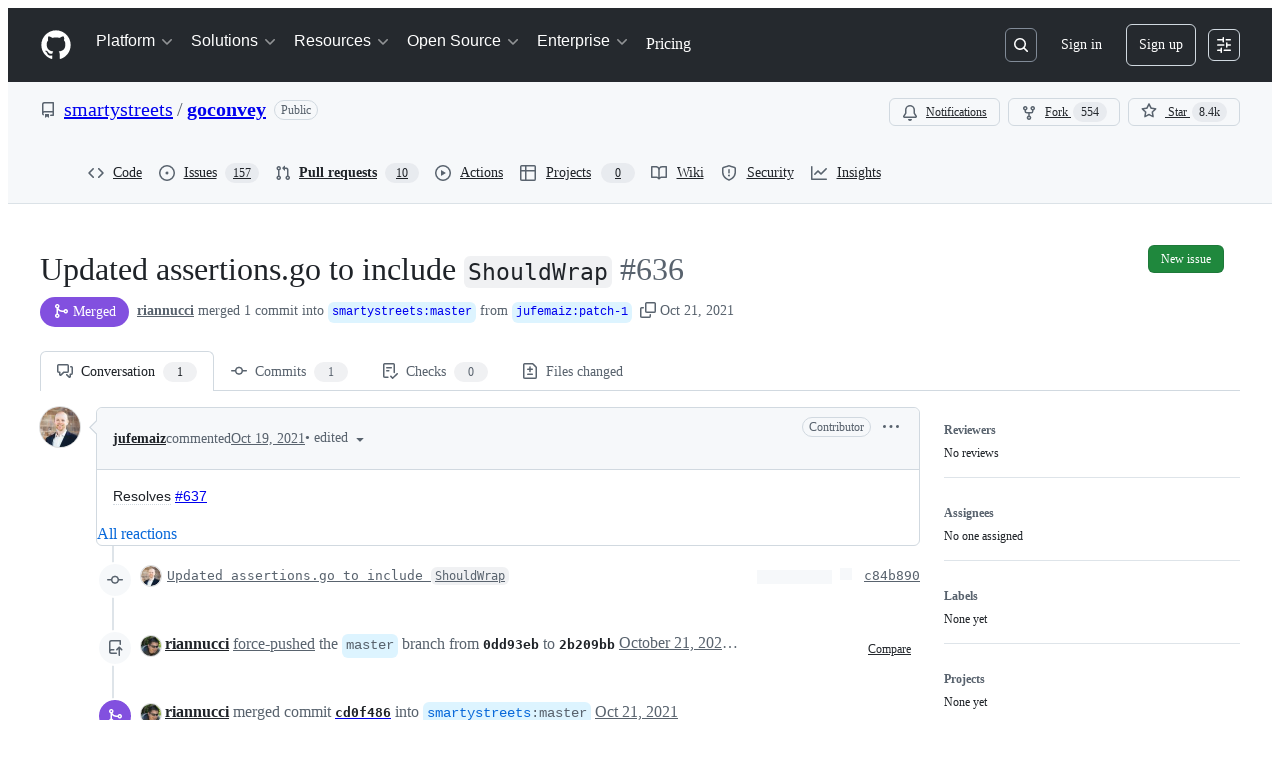

--- FILE ---
content_type: application/javascript
request_url: https://github.githubassets.com/assets/30721-cb7379367169.js
body_size: 7055
content:
"use strict";(globalThis.webpackChunk_github_ui_github_ui=globalThis.webpackChunk_github_ui_github_ui||[]).push([[30721],{4874:(e,t,r)=>{let i;r.d(t,{Zm:()=>x,uY:()=>L,XA:()=>M,hz:()=>P,KE:()=>$});var s=r(69599),a=r(37285),n=r(82518),o=r(35750),l=r(18150),c=r(85242),u=r(50467);let h={status:"CLOSED",nextAttemptTime:null,failureCount:0},d="offline_cache.circuit_breaker";var p,f,_,m,E,y,w=new WeakMap,g=new WeakMap,b=new WeakMap,v=new WeakMap,S=new WeakMap,O=new WeakMap,A=new WeakMap,C=new WeakMap;let CircuitBreaker=class CircuitBreaker{constructor(e,t){(0,l._)(this,w,{writable:!0,value:void 0}),(0,l._)(this,g,{writable:!0,value:void 0}),(0,l._)(this,b,{writable:!0,value:null}),(0,u._)(this,"reportFailure",(e,t,r)=>{switch((0,o._)(this,g).lastErrorType&&(0,o._)(this,g).lastErrorType!==e&&(0,o._)(this,O).call(this,e),e){case"RateLimitError":return(0,o._)(this,v).call(this,t,r);case"ServiceUnavailableError":return(0,o._)(this,S).call(this);default:return}}),(0,u._)(this,"reportSuccess",()=>{(0,c._)(this,g,{status:"CLOSED",nextAttemptTime:null,failureCount:0}),null==(p=(0,o._)(f=this,b))||p.call(f,d,"success_reported")}),(0,u._)(this,"getStatus",()=>{if("CLOSED"===(0,o._)(this,g).status)return"CLOSED";console.log("nextAttemptTime:",(0,o._)(this,g).nextAttemptTime,"currentTime:",Date.now());let e=Date.now();return(0,o._)(this,g).nextAttemptTime&&e>=(0,o._)(this,g).nextAttemptTime?((0,c._)(this,g,{status:"CLOSED",nextAttemptTime:null,failureCount:0}),"CLOSED"):"OPEN"}),(0,l._)(this,v,{writable:!0,value:(e,t)=>{let r=null;if(void 0!==e){let t=1e3*e,i=Math.random()*t*.05;r=Date.now()+t+i}else r=void 0!==t?1e3*t+5e3*Math.random():(0,o._)(this,A).call(this,(0,o._)(this,g).failureCount+1);let i=((0,o._)(this,g).failureCount||0)+1,s=(0,o._)(this,C).call(this,(0,o._)(this,g),i),a={status:s,nextAttemptTime:r,failureCount:i,lastErrorType:"RateLimitError"};(0,c._)(this,g,a),null==(_=(0,o._)(m=this,b))||_.call(m,d,"error_reported",{error_type:"RateLimitError",new_status:s,failure_count:i,next_attempt_time:r})}}),(0,l._)(this,S,{writable:!0,value:()=>{let e=(0,o._)(this,A).call(this,(0,o._)(this,g).failureCount+1),t=((0,o._)(this,g).failureCount||0)+1,r="OPEN";(0,c._)(this,g,{status:r,nextAttemptTime:e,failureCount:t,lastErrorType:"ServiceUnavailableError"}),null==(E=(0,o._)(y=this,b))||E.call(y,d,"error_reported",{error_type:"ServiceUnavailableError",new_status:r,failure_count:t,next_attempt_time:e})}}),(0,l._)(this,O,{writable:!0,value:e=>{(0,c._)(this,g,{status:"CLOSED",nextAttemptTime:null,failureCount:0,lastErrorType:e})}}),(0,l._)(this,A,{writable:!0,value:e=>{let t=Math.min(5e3*2**(e-1),3e5),r=Math.random()*t*.25;return Date.now()+(t+r)}}),(0,l._)(this,C,{writable:!0,value:(e,t)=>"OPEN"===e.status||t>=1?"OPEN":"CLOSED"}),(0,c._)(this,w,e),(0,c._)(this,b,t),(0,c._)(this,g,h)}};var T=new WeakMap,R=new WeakMap;let N=new class LRUCache{get(e){let t=(0,o._)(this,T).get(e);return void 0!==t&&((0,o._)(this,T).delete(e),(0,o._)(this,T).set(e,t)),t}set(e,t){if((0,o._)(this,T).has(e)&&(0,o._)(this,T).delete(e),(0,o._)(this,T).set(e,t),(0,o._)(this,T).size>(0,o._)(this,R)){let e=(0,o._)(this,T).keys().next().value;void 0!==e&&(0,o._)(this,T).delete(e)}}delete(e){(0,o._)(this,T).delete(e)}clear(){(0,o._)(this,T).clear()}get size(){return(0,o._)(this,T).size}constructor(e){(0,l._)(this,T,{writable:!0,value:void 0}),(0,l._)(this,R,{writable:!0,value:void 0}),(0,c._)(this,T,new Map),(0,c._)(this,R,e)}}(250);function k(e,t,r){i&&i("hot_cache.error",t,{error_type:e,error_message:r instanceof Error?r.message:"Unknown error"})}let D={init(e){i=e},getItem(e){try{return N.get(e)}catch(t){k("get_item",e,t);return}},setItem(e,t){try{N.set(e,t)}catch(t){k("set_item",e,t)}},removeItem(e){try{N.delete(e)}catch(t){k("remove_item",e,t)}},clear(){N.clear()},size:()=>N.size};var I=r(2362);let x={EXCLUDE_FROM_CACHE_KEY:"exclude_from_cache_key"},L={};function P(e,t,r,i,s){let a={...i,...Object.fromEntries(Object.entries(r).filter(([,e])=>void 0!==e))},n=Object.keys(a).sort(),o={};for(let e of n){if(s&&s.includes(e))continue;let t=a[e];null!=t&&(o[e]=t)}return`${e}-${t}#${JSON.stringify(o)}`}function $(e,t,r,i,s,a){let n=P(e,r,i,s,a),o=D.getItem(n);if(o)return o.queryHash!==t?L:o.state.data}function M({storage:e,prefix:t,maxAgeMs:r,sendAnalyticsEvent:i}){let o=(0,s.G7)("issues_react_extended_preheat_analytics"),l=(0,s.G7)("issues_react_client_side_caching_cb"),c=`${t}-circuit-breaker`,u=l?new CircuitBreaker(c,i):void 0;async function h(r,s,a,n,o){if(!e)return;let l=P(t,s,a,o,n?.[x.EXCLUDE_FROM_CACHE_KEY]);try{let t=await e.getItem(l,j(n));if(t&&t.queryHash!==r)return L;return t?.state.data}catch(e){i(I.Zf.CACHE_READ_ERROR,l,{error:String(e)});return}}async function d(t){if(e)try{D.removeItem(t),await e.removeItem(t)}catch(e){i(I.Zf.CACHE_EVICT_ERROR,t,{error:String(e)})}}async function p(r,s,a,n,o,l,c,u){if(!e)return;let h=P(t,s,a,c,l?.[x.EXCLUDE_FROM_CACHE_KEY]),d={queryHash:r,queryKey:Object.entries(a).flat(),state:{data:n,dataUpdatedAt:Date.now(),ttl:o,preheatSource:u}};try{u&&D.setItem(h,d),await e.setItem(h,d,void 0,void 0,j(l))}catch(e){i(I.Zf.CACHE_WRITE_ERROR,h,{error:String(e)})}}return D.init(i),{persisterFn:async function(s,l,c,f,_,m,E,y,w){var g,b,v,S,O,A,C;let T,R=await h(l,c,f,E,y),N=P(t,c,f,y,E?.[x.EXCLUDE_FROM_CACHE_KEY]),k=void 0!==R&&R!==L,I=E?.preheat_source,$=!!I,M=!!E?.skip_cache,j=null,q=null;if(k&&("object"==typeof R&&null!==R&&"data"in R&&(j=JSON.stringify(R.data)),(0,a.Av)({__trace:{query_name:E?.query_name,query_id:l,query_variables:f,duration_ms:1,cache_result:"hit"}}),$||M||(w?.(R),_.next(R),"undefined"==typeof window||(0,n.Xl)()&&window.dispatchEvent(new CustomEvent("relay-cache-hit")))),$&&k){let e={queryHash:l,queryKey:Object.entries(f).flat(),state:{data:R,dataUpdatedAt:Date.now(),ttl:m,preheatSource:I}};D.setItem(N,e),o&&I&&i("offline_cache.preheat_noop",N,{preheatSource:I});return}let H=u?.getStatus()??"CLOSED";try{if($&&"OPEN"===H)return;T=await s(k)}catch(e){if(k)return F([{message:e instanceof Error?e.message:"Unknown error"}]),R;throw e}let G=U(T);if(k&&G&&F(T.errors),$)if(G){let e=function(e){if(!e)return{shouldBackoff:!1};if("object"==typeof e&&"extensions"in e&&"object"==typeof e.extensions&&null!==e.extensions&&"backoff"in e.extensions){let t=e.extensions,r="string"==typeof t.errorType?t.errorType:void 0,i="number"==typeof t.retryAfter?t.retryAfter:void 0,s="number"==typeof t.resetTime?t.resetTime:void 0;return{shouldBackoff:!!t.backoff,errorType:r,retryAfter:i,resetTime:s}}return{shouldBackoff:!1}}(T);e.shouldBackoff&&u?.reportFailure(e.errorType??"Unknown",e.retryAfter,e.resetTime)}else"OPEN"===H&&u?.reportSuccess();let V=(g=T,!!(b=R)&&(b===L||!!g&&U(g))),K=!(!(v=T)||"object"==typeof v&&"errors"in v&&Array.isArray(v.errors)&&v.errors.length>0);if(e&&V)d(N);else if(K&&e){"object"==typeof T&&null!==T&&"data"in T&&(q=JSON.stringify(T.data));let e=(S=!!R,O=j,A=q,C=$,M?"force_refresh":S?O!==A?"changed":"unchanged":C?"pre_heated":"new");p(l,c,f,T,m??r,{...E,update_type:e},y,I)}if(!$)return T},retrieveQuery:h,tryCacheFetchResult:p}}function j(e){if(!e)return;let t={};for(let[r,i]of Object.entries(e))Object.values(x).includes(r)||(t[r]=i);return t}function U(e){return"object"==typeof e&&null!==e&&"errors"in e&&Array.isArray(e.errors)&&e.errors.length>0}function F(e){"undefined"!=typeof window&&window.dispatchEvent(new CustomEvent("stale-cache-warning",{detail:{errors:e}}))}},30721:(e,t,r)=>{r.d(t,{mf:()=>L.RelayEnvironmentProvider,VB:()=>SSRNetwork,SD:()=>U,E7:()=>j});var i=r(50467),s=r(40961),a=r(69487),n=r(37285),o=r(96379),l=r(71315),c=r(38102);let u=["NOT_FOUND","SAML","SERVICE_UNAVAILABLE","FORBIDDEN","AUTHENTICATION"];var h=r(51987),d=r(86185);let p=class ValidationError extends Error{constructor(e,t,r){super(e,t),(0,i._)(this,"catalogService",void 0),this.catalogService=r,this.name="ValidationError"}},f=class RateLimitError extends Error{constructor(e,t,...r){super(...r),(0,i._)(this,"retryAfter",void 0),(0,i._)(this,"resetTime",void 0),this.retryAfter=e,this.resetTime=t,this.name="RateLimitError"}},_=class ServiceUnavailableError extends Error{constructor(...e){super(...e),this.name="ServiceUnavailableError"}},m=class NotAcceptableError extends Error{constructor(...e){super(...e),this.name="NotAcceptableError"}},E=class SecFetchDestError extends Error{constructor(...e){super(...e),this.name="SecFetchDestError"}},y=class FetchNetworkError extends Error{constructor(...e){super(...e),this.name="FetchNetworkError"}};async function w(e,t,r){if(e.status>401&&404!==e.status){let i=await e.text(),s={url:e.url,timestamp:new Date().toISOString(),persistedQueryId:t,persistedQueryName:r,failureRequestId:e.headers.get("X-Github-Request-Id")},a=`HTTP error (${e.status}): ${i||"No additional text"}.
    Error Info: ${JSON.stringify(s)}`;if(429===e.status)throw new f(Number(e.headers.get("Retry-After")),Number(e.headers.get("X-RateLimit-Reset")),a,{cause:e.status});if(503===e.status)throw new _(a,{cause:e.status});if(406===e.status)throw new m(a,{cause:e.status});else if(422===e.status&&i.includes("sec-fetch-dest"))throw new E(a,{cause:e.status});throw Error(a,{cause:e.status})}}async function g(e,t,r,i="GET",s,a,n,o,l){return(await b(e,t,r,i,{isSubscription:!1,scope:void 0,preheatSource:l},s,a,n,o)).response}async function b(e,t,r,i="POST",s={},o,h,d,f){let _=JSON.stringify((0,a.stableCopy)({persistedQueryName:t,query:e,variables:r,...s.scopeObject?{scopeObject:s.scopeObject}:{}})),{isSubscription:m,scope:E,subscriptionTopic:y,dispatchTime:w}=s,g=o;void 0===o||""!==o&&o.endsWith("/_graphql")||((0,c.N7)(Error(`fetchGraphQL received invalid baseUrl - must end with /_graphql persistedQueryId: ${e}, persistedQueryName: ${t}, invalidBaseUrl: ${o}`)),g=void 0);let S=function(e,t,r,i,s,a,n="/_graphql"){let o=[];if("GET"===e&&o.push(`body=${t}`),r&&o.push("subscription=1"),s&&o.push(`scope=${encodeURIComponent(s)}`),i&&o.push(`subscriptionTopic=${encodeURIComponent(i)}`),a&&o.push(`dispatchTime=${encodeURIComponent(a)}`),l.cg){let e=new URL(l.cg.location.href,l.cg.location.origin).searchParams.get("_features");e&&o.push(`_features=${e}`)}return o.length>0?`${n}?${o.join("&")}`:n}(i,encodeURIComponent(_),m,y,E,w,g),O=null;try{let{subscriptionId:r,requestId:a,json:o}=await v(S,i,e,t,_,h,s.preheatSource);if(O=r,!function(e,t,r){let i=("errors"in e?e.errors:[]).filter(e=>!u.includes(e.type));if("errors"in e&&i.length){let t=i.map(e=>`GraphQL error: ${e.type}: ${e.message} (path: ${e.path})`).join(", "),s=new p(`${t} (Persisted query id: ${r})`,{cause:i},e.extensions?.query_owning_catalog_service);(0,c.N7)(s)}if(!("data"in e)){let i=function e(t){if(null==t)return t;if(Array.isArray(t))return t.map(t=>null==t?t:"object"==typeof t?e(t):"[FILTERED]");if("object"==typeof t){let r={};for(let i in t)if(Object.prototype.hasOwnProperty.call(t,i)){let s=t[i];"errors"===i||null==s?r[i]=s:"object"==typeof s?r[i]=e(s):r[i]="[FILTERED]"}return r}return t}(e),s=Error(`Expected data property in response: ${JSON.stringify(i)}. persistedQueryId: ${r}, requestId: ${t}`);(0,c.N7)(s)}}(o,a,e),o)if(f){let e={__trace:{...o?.__trace,cache_result:"refresh"}};(0,n.Av)(e)}else(0,n.Av)(o);return{subscriptionId:O,response:o}}catch(e){if(d){let t,r=e?.name;"RateLimitError"!==(t=e?.name)&&"SecFetchDestError"!==t&&"NotAcceptableError"!==t&&"FetchNetworkError"!==t&&(0,c.N7)(e);let i={};if(("RateLimitError"===r||"ServiceUnavailableError"===r)&&(i={backoff:!0,errorType:r},"RateLimitError"===r)){let t=e.retryAfter;void 0===t||isNaN(t)||(i={...i,retryAfter:t});let r=e.resetTime;void 0===r||isNaN(r)||(i={...i,resetTime:r})}return d.error(e),{subscriptionId:O,response:{errors:[{message:"An error occurred while fetching data. Please try again later."}],extensions:i}}}throw e}}async function v(e,t,r,i,s,a,o){return S((0,n.RD)(e),t,r,i,s,a,o)}async function S(e,t,r,i,s,a,n){let u,p,f={...(0,h.kt)(),...n?{"X-GITHUB-PREHEAT":n}:{}};a?.issues_react_perf_test&&(f["X-LUC-Environment"]="issues");let _=(u="GET"===t?await fetch(e,{method:t,cache:"no-cache",credentials:"include",headers:{Accept:"application/json",...f}}):await (0,o.DI)(e,{method:t,headers:{Accept:"application/json",...f},...s?{body:s}:void 0})).headers.get("X-Subscription-ID"),m=u.headers.get("X-Github-Request-Id")||"",E=u.status;if(d.z.checkResponse(u),await w(u,r,i),404===E&&"POST"===t)throw l.cg?.location.reload(),Error("Reloading page due to 404 on GraphQL mutation for unauthenticated user.");try{p=await u.json()}catch(r){let t={error:r instanceof Error?`${r.name}: ${r.message}`:String(r),status:E,url:e,requestId:m};if(r instanceof Error&&"TypeError"===r.name&&"Failed to fetch"===r.message)throw new y(`Network error while reading response. Please check your connection and try again. ${JSON.stringify(t)}`);throw(0,c.N7)(Error(`Failed to parse server JSON response ${JSON.stringify(t)}`)),Error(`Failed to parse server response. Please try again later. ${JSON.stringify(t)}`)}return{subscriptionId:_,requestId:m,json:p,status:E}}let O=[{kind:"linked",handle(e,t,r){if(null!=t&&t.getType()===a.ROOT_TYPE&&"node"===e.name&&r.hasOwnProperty("id"))return r.id}},{kind:"pluralLinked",handle(e,t,r){if(null!=t&&t.getType()===a.ROOT_TYPE&&"nodes"===e.name&&r.hasOwnProperty("ids"))return r.ids}}];var A=r(11418),C=r(73056),T=r(69982);function R(e){return(0,T.unstable_scheduleCallback)(T.unstable_LowPriority,e)}var N=r(87683),k=r(69599),D=r(53419),I=r(21067),x=r(4874),L=r(18312);function P(e){let t=e?.ttl,r=e?.defaultValues,i=e?.[N.Zm.EXCLUDE_FROM_CACHE_KEY],s=e?.preheatSource;return{cacheTTL:t,defaultValues:r,keysToExclude:i,preheatSource:s,skipCache:e?.skipCache,cacheEnabledForQuery:void 0!==t&&t>0}}async function $({params:e,variables:t,baseUrl:r,enabledFeatures:i,observer:s,isClientSideCachingEnabled:a,cache:n,metadata:o,preloadSubscriptions:l}){if(!e.id)throw Error("Params has no id property!");let{cacheTTL:c,defaultValues:u,keysToExclude:h,preheatSource:d,skipCache:p,cacheEnabledForQuery:f}=P(o),_="mutation"===e.operationKind?"POST":"GET",m=a=>g(e.id,e.name,t,_,r,i,s,a,p?"force_refresh":d);return n&&a&&f&&"mutation"!==e.operationKind?n.persisterFn(m,e.id,e.name,t,s,c,{query_name:e.name,preheat_source:d,[N.Zm.EXCLUDE_FROM_CACHE_KEY]:h,skip_cache:p},u,l):m()}let M={cancel:()=>!1,schedule:e=>((0,s.unstable_batchedUpdates)(e),"")};let SSRNetwork=class SSRNetwork{preloadSubscriptions(e){if(e&&"extensions"in e&&e.extensions&&e.extensions.subscriptions){let t=e.extensions.subscriptions;for(let e in t)for(let r in this.preloadedSubscriptions.has(e)||this.preloadedSubscriptions.set(e,new Map),t[e])this.preloadedSubscriptions.get(e)?.set(r,t[e][r])}}execute(e,t,r){return this.relayNetwork.execute(e,t,r)}getPreloadedSubscriptions(){return this.preloadedSubscriptions}constructor(e,t={},r,s,n,o,u,h){(0,i._)(this,"relayNetwork",void 0),(0,i._)(this,"ssrPreloadedData",void 0),(0,i._)(this,"preloadedSubscriptions",void 0),(0,i._)(this,"warningsShown",void 0),(0,i._)(this,"enabled_features",void 0),(0,i._)(this,"maxAge",void 0),(0,i._)(this,"cache",void 0),(0,i._)(this,"stalePreloadedData",void 0),(0,i._)(this,"markPreloadedDataAsStale",void 0),this.ssrPreloadedData=e,this.enabled_features=t,this.preloadedSubscriptions=r,this.warningsShown=new Set,this.maxAge=n,this.cache=o,this.stalePreloadedData=u??!1,this.markPreloadedDataAsStale=h,this.relayNetwork=a.Network.create((e,t,r)=>a.Observable.create(i=>{let a=function({params:e,variables:t,ssrPreloadedQueries:r,baseUrl:i,emitWarning:s,enabledFeatures:a,maxAge:n,observer:o,cache:c,metadata:u,stalePreloadedData:h,preloadSubscriptions:d}){if(!e.id)throw Error("params has no id property!");let p=(0,k.G7)("issues_react_client_side_caching"),f=(0,k.G7)("issues_react_hot_cache");if(e.id&&r){let i=JSON.stringify(t),s=r.get(e.id)?.get(i),a=Math.floor(Date.now()/1e3),u=s?.timestamp;if(s&&(o.next(s),!(n&&u&&a>u+n)&&!h)){if(p&&c){let r=e.metadata?.ttl,i=e.metadata?.defaultValues;void 0!==r&&r>0&&c.tryCacheFetchResult(e.id,e.name,t,s,r,{query_name:e.name,update_type:"preloaded"},i)}o.complete();return}e.metadata?.isRelayRouteRequest&&(0,l.g5)()}let _={...u??{},...e.metadata};if(l.KJ&&p&&"mutation"!==e.operationKind&&f){let{defaultValues:r,keysToExclude:i,preheatSource:s,skipCache:a,cacheEnabledForQuery:n}=P(_);if(n&&!s&&!a){let s=`${N.vp}-${(0,I.cj)()}`,a=(0,N.KE)(s,e.id,e.name,t,r,i);a&&a!==x.uY&&(d?.(a),o.next(a))}}if(l.KJ)return $({params:e,variables:t,baseUrl:i,enabledFeatures:a,observer:o,isClientSideCachingEnabled:p,cache:c,metadata:_,preloadSubscriptions:d})}({params:e,variables:t,ssrPreloadedQueries:this.ssrPreloadedData,baseUrl:s,emitWarning:e=>{this.warningsShown.has(e)||(this.warningsShown.add(e),console.warn(e))},enabledFeatures:this.enabled_features,maxAge:n,observer:i,cache:this.cache,metadata:r.metadata,stalePreloadedData:this.stalePreloadedData,preloadSubscriptions:this.preloadSubscriptions.bind(this)});a instanceof Promise&&a.then(e=>{Array.isArray(e)||this.preloadSubscriptions(e),e&&i.next(e),i.complete()}),"mutation"===e.operationKind&&(this.stalePreloadedData=!0,this.markPreloadedDataAsStale?.(!0))}),(e,t)=>(function(e,t,r=new Map){let i=e.id,s=e.name;return a.Observable.create(a=>{let n=()=>{},o=!1;return async function(){if(!i)throw Error("unexpected operation with no id!");let l=e.metadata?.scope,u=function(e,t,r,i){let s=i.get(e);if(s)e:for(let[e,i]of s){for(let[i,s]of Object.entries(JSON.parse(e)))if("$scope"===i&&r!==s||t[i]!==s)continue e;return i}}(i,t,l,r),h=null;if(u)h=u.subscriptionId,u.response&&a.next(u.response);else try{let e=await b(i,s,t,"GET",{isSubscription:!0,scope:l});h=e.subscriptionId,e.response&&a.next(e.response)}catch(e){if(e instanceof Error&&e.message.includes("Subscription halted"))return;throw e}try{let e=await (0,A.H)();if(o)return;let r=(0,C.$)(e,h,async({scope_object:e,subscription_topic:r,dispatch_time:n})=>{try{let{response:o}=await b(i,s,{...t},"GET",{isSubscription:!0,scopeObject:e,subscriptionTopic:r,dispatchTime:n,scope:l});o&&a.next(o)}catch(e){(0,c.N7)(e,{message:`Error in fetching update for ${i} with variables ${JSON.stringify(t)}`})}});r?.unsubscribe&&(n=r.unsubscribe)}catch(e){a.error(e)}}(),{get closed(){return o},unsubscribe(){o=!0,n()}}})})(e,t,this.preloadedSubscriptions))}};let j=e=>{let t;if(l.KJ){let e=(0,k.G7)("issues_react_client_side_caching_analytics");t=(0,N.VC)({sendAnalyticsEvent:(e,t,r={})=>{let i={react:!0,version:N.L7};(0,D.BI)(e,{...i,...r,target:t})},reportableEvents:e?N.Zf.ANY:N.Zf.NONE})}let r=new SSRNetwork(new Map,{},new Map,e,void 0,t),i=new a.Environment({scheduler:M,store:new a.Store(new a.RecordSource,{gcReleaseBufferSize:50,queryCacheExpirationTime:3e5,gcScheduler:R}),getDataID:(e,t)=>{if("Viewer"===t)return null==e.id?(0,a.generateClientID)("client:root","viewer"):e.id;if("ProjectV2SingleSelectFieldOption"===t){let t=[];return e.id&&t.push(e.id),e.name&&t.push(e.name),e.color&&t.push(e.color),e.description&&t.push(function(e){let t=0;if(0===e.length)return t;for(let r=0;r<e.length;r++)t=(t<<5)-t+e.charCodeAt(r)|0;return t}(e.description)),t.join("_")}return e.id},network:r,missingFieldHandlers:O});return i.options={baseUrl:e,getPreloadedSubscriptions:()=>r.getPreloadedSubscriptions()},i};function U({environment:e,query:t,variables:r={},metadata:i}){let s=(0,a.getRequest)(t),n=(0,a.createOperationDescriptor)(s,r);return e.retain(n),(0,a.fetchQuery)(e,t,r,{fetchPolicy:"store-or-network",networkCacheConfig:{metadata:i}})}},86185:(e,t,r)=>{r.d(t,{z:()=>p});var i=r(35750),s=r(18150),a=r(87057),n=r(69599),o=r(82075);let l="VERSION_MISMATCH_LAST_TRIGGERED",c=(0,o.A)("localStorage",{ttl:9e7,throwQuotaErrorsOnSet:!1}),u=null;let VersionMismatchRateLimiter=class VersionMismatchRateLimiter{canTrigger(){let e=this.getLastTriggerTime();return null===e||Date.now()-e>=864e5}recordTrigger(){let e=Date.now();c.setItem(l,e.toString()),u=e}getLastTriggerTime(){let e=c.getItem(l);if(e){let t=parseInt(e,10);return isNaN(t)?null:t}return u}clearTriggerRecord(){c.removeItem(l),u=null}};let h=new VersionMismatchRateLimiter;var d=new WeakMap;let p=new class VersionMismatchDetector{registerApp(e,t){(0,i._)(this,d).set(e,t)}unregisterApp(e){(0,i._)(this,d).delete(e)}checkResponse(e,t){if("true"!==e.headers.get("X-GitHub-Version-Mismatch")||!(0,n.G7)("react_version_mismatch_detection")||!h.canTrigger())return!1;let r={clientVersion:(0,a.O)(),serverVersion:e.headers.get("X-GitHub-Server-Version")||void 0,requestUrl:e.url,responseHeaders:e.headers,appName:t};if(h.recordTrigger(),t){let e=(0,i._)(this,d).get(t);if(e)return e.onMismatchDetected(r),!0}else{let e=!1;for(let[t,s]of(0,i._)(this,d).entries()){let i={...r,appName:t};s.onMismatchDetected(i),e=!0}return e}return!1}constructor(){(0,s._)(this,d,{writable:!0,value:new Map})}}},87683:(e,t,r)=>{r.d(t,{KE:()=>a.KE,L7:()=>c,VC:()=>u,Zf:()=>i.Zf,Zm:()=>a.Zm,vp:()=>o});var i=r(2362),s=r(21067),a=r(4874);let n={Check:e=>"object"==typeof e&&null!==e&&(void 0===e.data||"object"==typeof e.data)&&(void 0===e.errors||!!Array.isArray(e.errors)),Code:()=>"manual-validator",Errors:()=>[]},o="relay-query",l=6048e5,c="1.0.8",u=({sendAnalyticsEvent:e,reportableEvents:t=i.Zf.ANY,maxAgeMs:r=l})=>{let c=(0,i.i5)({validator:n,sendAnalyticsEvent:(r,...s)=>{t!==i.Zf.NONE&&(t===i.Zf.ANY||Array.isArray(t)&&t.includes(r))&&e(r,...s)}});return(0,a.XA)({storage:c,prefix:`${o}-${(0,s.cj)()}`,maxAgeMs:r,sendAnalyticsEvent:e})}}}]);
//# sourceMappingURL=30721-8ec20fec736f.js.map